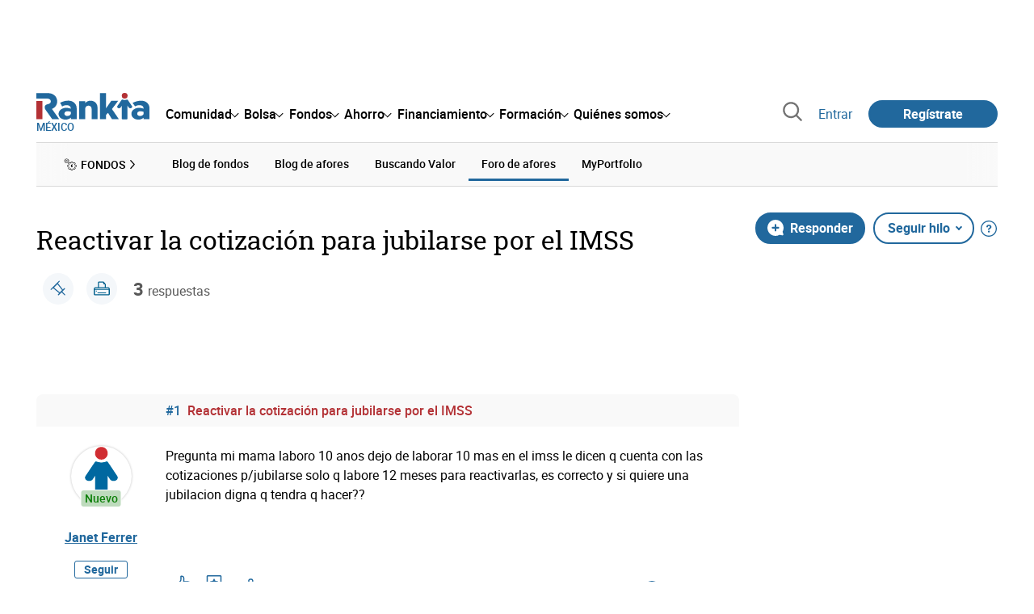

--- FILE ---
content_type: text/html; charset=utf-8
request_url: https://www.google.com/recaptcha/api2/aframe
body_size: 184
content:
<!DOCTYPE HTML><html><head><meta http-equiv="content-type" content="text/html; charset=UTF-8"></head><body><script nonce="CTUlItrJwQy5XPBhgM995w">/** Anti-fraud and anti-abuse applications only. See google.com/recaptcha */ try{var clients={'sodar':'https://pagead2.googlesyndication.com/pagead/sodar?'};window.addEventListener("message",function(a){try{if(a.source===window.parent){var b=JSON.parse(a.data);var c=clients[b['id']];if(c){var d=document.createElement('img');d.src=c+b['params']+'&rc='+(localStorage.getItem("rc::a")?sessionStorage.getItem("rc::b"):"");window.document.body.appendChild(d);sessionStorage.setItem("rc::e",parseInt(sessionStorage.getItem("rc::e")||0)+1);localStorage.setItem("rc::h",'1769227866401');}}}catch(b){}});window.parent.postMessage("_grecaptcha_ready", "*");}catch(b){}</script></body></html>